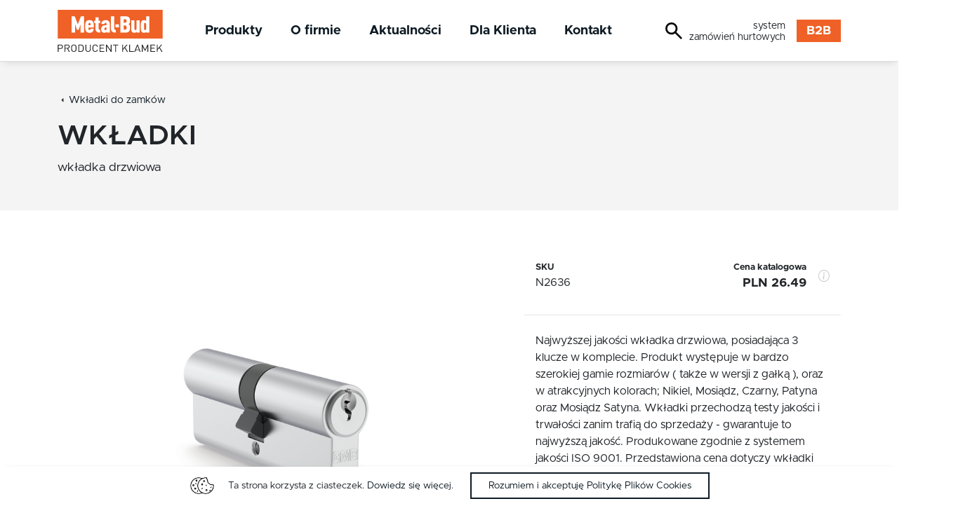

--- FILE ---
content_type: text/html; charset=UTF-8
request_url: https://metal-bud.eu/pl/wkladki-n2636
body_size: 10242
content:
<!DOCTYPE html>
<html lang="pl">
    <head>
        <meta charset="utf-8">
        <meta name="viewport" content="width=device-width, initial-scale=1">

        <link href="https://cdn.jsdelivr.net/npm/bootstrap@5.0.2/dist/css/bootstrap.min.css" rel="stylesheet" integrity="sha384-EVSTQN3/azprG1Anm3QDgpJLIm9Nao0Yz1ztcQTwFspd3yD65VohhpuuCOmLASjC" crossorigin="anonymous">
        <link href="https://cdn.jsdelivr.net/npm/bootstrap-icons@1.4.1/font/bootstrap-icons.css" rel="stylesheet">
        
        <link rel="stylesheet" href="/static/fonts/metropolis/Webfonts/WOFF/style.css">
        <link href="https://fonts.googleapis.com/icon?family=Material+Icons" rel="stylesheet">
        <link rel="stylesheet" href="/static/css/main.css">
                        <title>WKŁADKI - Metal-Bud</title>
        

        <link rel="alternate" hreflang="pl" href="/pl/wkladki-n2636">
    
        <link rel="apple-touch-icon" sizes="57x57" href="/static/icon/apple-icon-57x57.png">
        <link rel="apple-touch-icon" sizes="60x60" href="/static/icon/apple-icon-60x60.png">
        <link rel="apple-touch-icon" sizes="72x72" href="/static/icon/apple-icon-72x72.png">
        <link rel="apple-touch-icon" sizes="76x76" href="/static/icon/apple-icon-76x76.png">
        <link rel="apple-touch-icon" sizes="114x114" href="/static/icon/apple-icon-114x114.png">
        <link rel="apple-touch-icon" sizes="120x120" href="/static/icon/apple-icon-120x120.png">
        <link rel="apple-touch-icon" sizes="144x144" href="/static/icon/apple-icon-144x144.png">
        <link rel="apple-touch-icon" sizes="152x152" href="/static/icon/apple-icon-152x152.png">
        <link rel="apple-touch-icon" sizes="180x180" href="/static/icon/apple-icon-180x180.png">
        <link rel="icon" type="image/png" sizes="192x192"  href="/static/icon/android-icon-192x192.png">
        <link rel="icon" type="image/png" sizes="32x32" href="/static/icon/favicon-32x32.png">
        <link rel="icon" type="image/png" sizes="96x96" href="/static/icon/favicon-96x96.png">
        <link rel="icon" type="image/png" sizes="16x16" href="/static/icon/favicon-16x16.png">
        <link rel="manifest" href="/manifest.json">
        <meta name="msapplication-TileColor" content="#ffffff">
        <meta name="msapplication-TileImage" content="/static/icon/ms-icon-144x144.png">
        <meta name="theme-color" content="#ffffff">

        <script>
            var language_current = "pl";
        </script>

        <!-- Google Analytics -->
        <script>
            (function(i,s,o,g,r,a,m){i['GoogleAnalyticsObject']=r;i[r]=i[r]||function(){
            (i[r].q=i[r].q||[]).push(arguments)},i[r].l=1*new Date();a=s.createElement(o),
            m=s.getElementsByTagName(o)[0];a.async=1;a.src=g;m.parentNode.insertBefore(a,m)
            })(window,document,'script','https://www.google-analytics.com/analytics.js','ga');
            
            ga('create', 'UA-3371258-22', 'auto');
            ga('create', 'UA-15511268-1', 'auto');

            ga('send', 'pageview');
        </script>
        <!-- End Google Analytics -->
    </head>
    <body>

        <header>
            <div class="wrapper-header">
                <div class="wrapper-bg">
                    <div class="container">
                        <div class="row">
                            <div class="col-5 col-md-2">
                                <a href="/" class="logo">
                                    <svg width="100%" viewBox="0 0 2957 1187" version="1.1" xmlns="http://www.w3.org/2000/svg" xmlns:xlink="http://www.w3.org/1999/xlink" xml:space="preserve" xmlns:serif="http://www.serif.com/" style="fill-rule:evenodd;clip-rule:evenodd;stroke-linejoin:round;stroke-miterlimit:2;">
                                        <path id="svg-logo" d="M0,809.375L2956.65,809.375L2956.65,0L0,0L0,809.375ZM871.4,557.704C876.221,565.492 883.742,571.292 895.3,571.292C906.946,571.292 913.796,566.1 919.204,557.704C921.95,553.167 924.025,541.5 924.025,536.288L1014.83,536.288C1012.76,563.55 1004.6,595.304 982.054,619.292C961.554,640.663 930.85,649.125 895.3,649.125C858.467,649.125 835.196,642.625 809.267,618.637C773.763,586.229 773.108,522.025 773.108,469.554C773.108,417.021 773.763,352.225 809.267,319.817C835.196,295.808 864.617,289.983 895.3,289.983C927.425,289.983 955.404,295.175 980.679,319.817C1021.66,360.621 1016.21,441.683 1016.88,497.383L864.617,497.383C864.617,520.762 865.946,547.958 871.4,557.704ZM1467.82,643.892L1382.44,643.892L1382.44,615.367C1374.95,623.829 1368.11,632.225 1358.55,638.067C1347.61,645.2 1336.68,649.125 1318.28,649.125C1284.1,649.125 1263.65,640.033 1243.82,616.675C1228.12,598.55 1222.67,572.6 1222.67,539.537C1222.67,507.783 1234.97,480.567 1258.17,461.75C1276.58,446.829 1300.48,437.104 1348.3,437.104L1376.33,437.104L1376.33,396.954C1376.33,377.479 1366.08,366.467 1348.98,366.467C1339.43,366.467 1333.98,369.717 1329.2,374.908C1323.7,381.404 1321,389.146 1321,398.875L1229.47,398.875C1229.47,370.35 1239.05,344.421 1262.95,321.083C1281.4,303.571 1316.23,289.983 1348.3,289.983C1379.73,289.983 1411.11,297.771 1432.99,318.508C1453.47,337.942 1467.82,365.813 1467.82,405.35L1467.82,643.892ZM2311.32,643.892L2223.87,643.892L2223.87,618.637C2216.39,627.054 2207.49,635.496 2197.26,640.663C2187.03,645.854 2174.04,649.125 2162.43,649.125C2128.98,649.125 2109.16,640.033 2091.4,619.946C2077.1,603.046 2070.95,584.267 2070.95,540.846L2070.95,295.175L2162.43,295.175L2162.43,539.537C2162.43,560.933 2174.74,571.292 2191.11,571.292C2207.49,571.292 2219.79,560.933 2219.79,539.537L2219.79,295.175L2311.32,295.175L2311.32,643.892ZM2581.7,643.892L2494.25,643.892L2494.25,618.637C2490.17,625.092 2475.85,636.15 2467.65,640.663C2457.42,645.854 2444.42,649.125 2432.82,649.125C2402.76,649.125 2382.31,641.971 2364.55,620.558C2339.26,590.767 2339.26,538.883 2339.26,469.554C2339.26,400.163 2339.26,348.3 2364.55,318.508C2382.31,297.096 2402.76,289.983 2432.82,289.983C2444.42,289.983 2457.42,293.213 2467.65,298.425C2475.85,302.917 2483.35,308.783 2490.17,315.892L2490.17,182.358L2581.7,182.358L2581.7,643.892ZM741.05,643.892L644.046,643.892L644.046,403.433L590.792,561.588L540.958,561.588L489.054,404.087L489.054,643.892L392.117,643.892L392.117,182.358L477.45,182.358L566.233,408.579L654.971,182.358L741.05,182.358L741.05,643.892ZM1198.5,374.254L1153.45,374.254L1153.45,525.908C1153.45,553.167 1167.8,566.1 1198.5,566.1L1198.5,643.892C1160.95,643.892 1130.92,640.663 1104.25,622.521C1078.34,605.008 1061.92,577.137 1061.92,531.796L1061.92,374.254L1027.77,374.254L1027.77,308.783L1061.92,308.783L1061.92,213.504L1153.45,213.504L1153.45,308.783L1198.5,308.783L1198.5,374.254ZM1635.78,643.892C1598.21,643.892 1568.15,640.663 1541.55,622.521C1515.58,605.008 1499.2,577.137 1499.2,531.796L1499.2,182.358L1590.68,182.358L1590.68,525.908C1590.68,553.167 1605.05,566.1 1635.78,566.1L1635.78,643.892ZM2014.97,417.671C2037.5,441.683 2038.87,476.013 2038.87,501.963C2038.87,551.838 2030.65,589.458 2006.07,613.446C1985.59,633.533 1953.49,643.892 1904.99,643.892L1764.37,643.892L1764.37,182.358L1904.99,182.358C1953.49,182.358 1985.59,192.762 2006.75,212.196C2029.97,233.587 2038.87,267.283 2038.87,311.358C2038.87,341.192 2036.12,366.467 2015.62,385.9C2009.47,391.721 2002.67,396.954 1993.09,401.471C2001.99,406.004 2009.47,411.85 2014.97,417.671ZM1325.8,505.823C1318.28,512.323 1314.19,526.565 1314.19,535.615C1314.19,560.911 1326.48,573.257 1345.62,573.257C1362,573.257 1376.31,560.257 1376.31,535.615L1376.31,497.386L1360.63,497.386C1345.62,497.386 1335.35,497.386 1325.8,505.823ZM2461.52,367.755C2452.62,367.755 2442.39,371.638 2437.61,381.342C2430.77,395.625 2430.77,429.996 2430.77,469.513C2430.77,509.05 2430.77,543.4 2437.61,557.684C2442.39,567.413 2452.62,571.292 2461.52,571.292C2468.34,571.292 2476.52,568.675 2481.34,564.184C2486.79,558.971 2490.2,550.555 2490.2,539.538L2490.2,399.509C2490.2,388.496 2486.79,380.075 2481.34,374.867C2476.52,370.371 2468.34,367.755 2461.52,367.755ZM1892.06,441.641L1861.31,441.641L1861.31,560.891L1892.06,560.891C1930.96,560.891 1941.89,543.42 1941.89,501.308C1941.89,459.154 1929.59,441.641 1892.06,441.641ZM1725.44,494.154L1628.57,494.154L1628.57,411.196L1725.44,411.196L1725.44,494.154ZM895.345,367.755C883.741,367.755 876.895,373.6 871.441,380.688C866.666,387.842 864.637,411.175 864.637,434.534L925.395,434.534C925.395,411.175 924.024,387.842 919.245,380.688C913.795,373.6 906.945,367.755 895.345,367.755ZM1890.68,265.341L1861.31,265.341L1861.31,363.87L1890.68,363.87C1928.91,363.87 1941.88,348.933 1941.88,314.608C1941.88,279.583 1929.63,265.341 1890.68,265.341Z" style="fill:rgb(239,97,39);fill-rule:nonzero;"/>
                                        <path id="svg-logo-slogan" d="M508.737,1165.83C494.341,1179.49 475.453,1186.9 454.162,1186.9C432.87,1186.9 413.978,1179.49 399.587,1165.83C379.495,1146.76 379.495,1126.83 379.495,1083.85C379.495,1040.86 379.495,1020.94 399.587,1001.86C413.978,988.202 432.87,980.798 454.162,980.798C475.453,980.798 494.341,988.202 508.737,1001.86C528.828,1020.94 528.828,1040.86 528.828,1083.85C528.828,1126.83 528.828,1146.76 508.737,1165.83ZM855.705,1186.9C812.526,1186.9 781.339,1158.71 781.339,1118.29L781.339,982.504L804.13,982.504L804.13,1116.58C804.13,1147.33 824.518,1167.54 855.705,1167.54C886.893,1167.54 907.58,1147.33 907.58,1116.58L907.58,982.504L930.372,982.504L930.372,1118.29C930.372,1158.71 898.885,1186.9 855.705,1186.9ZM1055.73,1186.9C1034.74,1186.9 1015.55,1179.5 1001.15,1165.83C981.064,1146.76 981.064,1126.83 981.064,1083.85C981.064,1040.86 981.064,1020.94 1001.15,1001.86C1015.55,988.2 1034.74,980.796 1055.73,980.796C1094.11,980.796 1122.6,1003 1129.8,1041.15L1106.41,1041.15C1100.71,1016.38 1082.42,1000.15 1055.73,1000.15C1041.63,1000.15 1028.14,1005.28 1018.85,1014.39C1005.35,1027.48 1003.85,1041.43 1003.85,1083.85C1003.85,1126.26 1005.35,1140.21 1018.85,1153.3C1028.14,1162.41 1041.63,1167.54 1055.73,1167.54C1082.42,1167.54 1101.31,1151.31 1107.01,1126.55L1129.8,1126.55C1122.9,1164.69 1093.81,1186.9 1055.73,1186.9ZM2309.84,1185.19L2292.75,1139.36L2199.49,1139.36L2182.4,1185.19L2158.11,1185.19L2236.67,982.506L2255.86,982.506L2334.13,1185.19L2309.84,1185.19ZM81.409,1101.78L24.73,1101.78L24.73,1185.19L1.942,1185.19L1.942,982.505L81.409,982.505C120.388,982.505 147.375,1005.56 147.375,1042C147.375,1078.44 120.388,1101.78 81.409,1101.78ZM313.512,1185.19L264.933,1095.23L213.658,1095.23L213.658,1185.19L190.866,1185.19L190.866,982.505L272.733,982.505C309.916,982.505 336,1003.86 336,1038.87C336,1068.48 317.112,1087.83 289.525,1093.24L340.2,1185.19L313.512,1185.19ZM1642.3,1001.86L1642.3,1185.19L1619.51,1185.19L1619.51,1001.86L1557.75,1001.86L1557.75,982.505L1704.08,982.505L1704.08,1001.86L1642.3,1001.86ZM2013.56,1185.19L2013.56,982.504L2036.35,982.504L2036.35,1165.83L2145.5,1165.83L2145.5,1185.19L2013.56,1185.19ZM2613.33,1185.19L2613.33,982.504L2745.87,982.504L2745.87,1001.86L2636.12,1001.86L2636.12,1073.31L2729.68,1073.31L2729.68,1092.67L2636.12,1092.67L2636.12,1165.83L2745.87,1165.83L2745.87,1185.19L2613.33,1185.19ZM1180.19,1185.19L1180.19,982.504L1312.73,982.504L1312.73,1001.86L1202.98,1001.86L1202.98,1073.31L1296.53,1073.31L1296.53,1092.67L1202.98,1092.67L1202.98,1165.83L1312.73,1165.83L1312.73,1185.19L1180.19,1185.19ZM1951.48,1185.19L1886.41,1077.3L1841.43,1128.54L1841.43,1185.19L1818.64,1185.19L1818.64,982.504L1841.43,982.504L1841.43,1098.93L1940.98,982.504L1968.87,982.504L1901.7,1060.79L1978.47,1185.19L1951.48,1185.19ZM2926.1,1185.19L2861.03,1077.3L2816.05,1128.54L2816.05,1185.19L2793.26,1185.19L2793.26,982.504L2816.05,982.504L2816.05,1098.93L2915.61,982.504L2943.5,982.504L2876.33,1060.79L2953.09,1185.19L2926.1,1185.19ZM2528.75,1185.19L2528.75,1031.18L2470.28,1153.3L2450.79,1153.3L2391.41,1031.18L2391.41,1185.19L2368.62,1185.19L2368.62,982.504L2391.41,982.504L2460.98,1126.26L2528.75,982.504L2551.55,982.504L2551.55,1185.19L2528.75,1185.19ZM1496.25,1185.19L1382.91,1022.65L1382.91,1185.19L1360.12,1185.19L1360.12,982.504L1381.71,982.504L1495.05,1144.48L1495.05,982.504L1517.85,982.504L1517.85,1185.19L1496.25,1185.19ZM709.662,1166.4C696.766,1178.64 677.87,1185.19 655.683,1185.19L582.516,1185.19L582.516,982.507L655.683,982.507C677.87,982.507 696.766,989.053 709.662,1001.3C731.85,1022.36 730.65,1053.39 730.65,1081.57C730.65,1109.75 731.85,1145.33 709.662,1166.4ZM491.045,1014.67C481.749,1005.56 468.253,1000.16 454.162,1000.16C440.07,1000.16 426.574,1005.56 417.278,1014.67C403.787,1027.77 402.287,1041.43 402.287,1083.85C402.287,1126.26 403.787,1139.93 417.278,1153.02C426.574,1162.13 440.07,1167.54 454.162,1167.54C468.253,1167.54 481.749,1162.13 491.045,1153.02C504.541,1139.93 506.037,1126.26 506.037,1083.85C506.037,1041.43 504.541,1027.77 491.045,1014.67ZM693.766,1016.67C682.67,1005.85 668.279,1001.87 651.787,1001.87L605.308,1001.87L605.308,1165.83L651.787,1165.83C668.279,1165.83 682.67,1161.85 693.766,1151.03C708.462,1136.51 707.858,1106.34 707.858,1081.57C707.858,1056.8 708.462,1031.18 693.766,1016.67ZM2246.57,1013.53L2206.39,1120.57L2286.15,1120.57L2246.57,1013.53ZM79.309,1001.86L24.73,1001.86L24.73,1082.42L79.309,1082.42C105.996,1082.42 124.588,1068.76 124.588,1042C124.588,1015.24 105.996,1001.86 79.309,1001.86ZM270.633,1001.86L213.658,1001.86L213.658,1076.16L270.633,1076.16C295.52,1076.16 313.212,1063.92 313.212,1039.15C313.212,1014.39 295.52,1001.86 270.633,1001.86Z" style="fill:rgb(35,31,32);fill-rule:nonzero;"/>
                                    </svg>
                                </a>
                            </div>
                            
                            <!-- {{{ block-menu --><div class="col-2 col-md-7 wrapper-menu">
<div class="btn-menu-wrapper"><button class="btn-menu"><i class="bi bi-list"></i></button></div>

                                <ul class="menu">
                                    <li>
                                        <a href="/pl/produkty" title="Produkty">Produkty</a>
                                        <div class="submenu">
                                            
                                            <div class="container">
                                                <div class="row">
                                                    <div class="col-md-12">

                                                        <ul class="categories">
                                                            <li class="categories-item">
                                                                <a class="categories-link" href="/pl/klamki-kwadratowe" title="Klamki kwadratowe">
                                                                    <div><img src="/images/r,w600h600/qzvxg4-614c66145ca5d-rumba-1200x1200.jpg"></div>                                                                    <span>Klamki kwadratowe</span>
                                                                </a>
                                                            </li>
                                                            <li class="categories-item">
                                                                <a class="categories-link" href="/pl/klamki-okragle" title="Klamki okrągłe">
                                                                    <div><img src="/images/r,w600h600/qzw1du-614c7a02677b0-camila-1200x1200.jpg"></div>                                                                    <span>Klamki okrągłe</span>
                                                                </a>
                                                            </li>
                                                            <li class="categories-item">
                                                                <a class="categories-link" href="/pl/klamki-ze-stali-nierdzewnej-inox" title="Klamki INOX stal nierdzewna">
                                                                    <div><img src="/images/r,w600h600/qzw1ds-614c7a00a05df-supra-1200x1200.jpg"></div>                                                                    <span>Klamki INOX stal nierdzewna</span>
                                                                </a>
                                                            </li>
                                                            <li class="categories-item">
                                                                <a class="categories-link" href="/pl/klamki-premium" title="Klamki premium">
                                                                    <div><img src="/images/r,w600h600/qzw1du-614c7a02e84b5-bella-1200x1200.jpg"></div>                                                                    <span>Klamki premium</span>
                                                                </a>
                                                            </li>
                                                            <li class="categories-item">
                                                                <a class="categories-link" href="/pl/klamki-z-dlugim-pojedynczym-szyldem" title="Klamki z długim szyldem">
                                                                    <div><img src="/images/r,w600h600/qzw1dt-614c7a01d74b3-diana-1200x1200.jpg"></div>                                                                    <span>Klamki z długim szyldem</span>
                                                                </a>
                                                            </li>
                                                            <li class="categories-item">
                                                                <a class="categories-link" href="/pl/klamki-zewnetrzne" title="Klamki zewnętrzne">
                                                                    <div><img src="/images/r,w600h600/qzw1ds-614c7a000f073-total-1200x1200.jpg"></div>                                                                    <span>Klamki zewnętrzne</span>
                                                                </a>
                                                            </li>
                                                            <li class="categories-item">
                                                                <a class="categories-link" href="/pl/galki" title="Gałki">
                                                                    <div><img src="/images/r,w600h600/qzw1dt-614c7a01443f8-galka-1200x1200.jpg"></div>                                                                    <span>Gałki</span>
                                                                </a>
                                                            </li>
                                                            <li class="categories-item">
                                                                <a class="categories-link" href="/pl/antaby-pochwyty-do-drzwi" title="Antaby">
                                                                    <div><img src="/images/r,w600h600/qzw1t9-614c7c2dcc0a7-antaba-1200x1200.jpg"></div>                                                                    <span>Antaby</span>
                                                                </a>
                                                            </li>
                                                            <li class="categories-item">
                                                                <a class="categories-link" href="/pl/wkladki-do-zamkow" title="Wkładki do zamków">
                                                                    <div><img src="/images/r,w600h600/qzw1w1-614c7c910ec83-wkladka-1200x1200.jpg"></div>                                                                    <span>Wkładki do zamków</span>
                                                                </a>
                                                            </li>
                                                            <li class="categories-item">
                                                                <a class="categories-link" href="/pl/akcesoria-do-drzwi" title="Akcesoria do drzwi">
                                                                    <div><img src="/images/r,w600h600/qzw2qt-614c80e52fc6d-akcesoria-2-1200x1200.jpg"></div>                                                                    <span>Akcesoria do drzwi</span>
                                                                </a>
                                                            </li>
<li style="flex: 0 0 calc(33.3333% - .5rem); display: flex; flex-direction: column;" class="categories-item"><!-- {{{ block-menu-promo --><a class="promo" style="background: no-repeat url(/upload/r0i7qc-615c43a4a497f-antybakteryjna.jpg) 50% 50%; background-size: cover;" href="/pl/klamki-kwadratowe,p1?p%5B143%5D%5B214%5D=1" title="Klamki antybakteryjne"></a><!-- block-menu-promo }}} --></li>
                                                        </ul>


                                                    </div>
                                                </div>
                                            </div>

                                        </div>
                                    </li>
                                    <li><a href="/pl/o-firmie" title="O firmie">O firmie</a></li>
                                    <li><a href="/pl/aktualnosci" title="Aktualności">Aktualności</a></li>
                                    <li><a href="/pl/dla-klienta" title="Dla Klienta">Dla Klienta</a></li>
                                    <li><a href="/pl/kontakt" title="Kontakt">Kontakt</a></li>
                                </ul>

                            </div><!-- block-menu }}} -->

                            <div class="col-5 col-md-3 wrapper-right">
                                <!-- {{{ block-header-right --><div class="search">
<button onclick="document.body.classList.toggle('search-visible'); return false;"><svg xmlns="http://www.w3.org/2000/svg" width="32" height="32" viewBox="0 0 24 24"><path fill="currentColor" d="m19.6 21l-6.3-6.3q-.75.6-1.725.95T9.5 16q-2.725 0-4.612-1.888T3 9.5t1.888-4.612T9.5 3t4.613 1.888T16 9.5q0 1.1-.35 2.075T14.7 13.3l6.3 6.3zM9.5 14q1.875 0 3.188-1.312T14 9.5t-1.312-3.187T9.5 5T6.313 6.313T5 9.5t1.313 3.188T9.5 14"/></svg></button>
<form action="/pl/szukaj">
<input type="search" placeholder="Szukana fraza..." name="q" value="">
</form>
</div>
<p class="d-none d-lg-block b2b-info"><small>system<br>zamówień hurtowych</small></p><a class="link-b2b" href="https://b2b.metal-bud.eu" target="_blank">B2B</a><!-- block-header-right }}} -->

                                                                                            </div>
                        </div>
                    </div>
                </div>
            </div>
        </header>

        <div id="banner">
    <div class="container">
        <div class="row">
            <div class="col-md-12">
                                <div class="breadcrumbs">
                    <a href="/pl/wkladki-do-zamkow" title="Wkładki do zamków">Wkładki do zamków</a>
                </div>
                                <h1>WKŁADKI</h1>
                <div class="description-short">wkładka drzwiowa </div>
            </div>
        </div>
    </div>
</div>

<!--div class="container">
    <div class="row">
        <div class="col-md-12">
            <div class="tabs">
                <a href="#tab-overview">Przegląd</a>
                <a href="#tab-parameters">Parametry</a>
                <a href="#tab-attachments">Załączniki</a>
            </div>
        </div>
    </div>
</div-->


        <section id="content">
            
<div class="section-wrapper" id="section-content">

    <div class="container">
        <div class="row">
            <div class="col-md-7">
                
                <div class="product-gallery">
                    
                    <div class="photo main">
                        <a data-fslightbox="gallery" href="/images/r,w1200h1200/qzw1w1-614c7c910ec83-wkladka-1200x1200.jpg"><img src="/images/r,w1200h1200/qzw1w1-614c7c910ec83-wkladka-1200x1200.jpg" loading="lazy"></a>
                    </div>
                </div>
            </div>

            <div class="col-md-5 product-summary">
                <section class="details expandable expanded">
                    <div class="sku">
                        <div class="key">SKU</div>
                        <div class="value">N2636</div>
                    </div>
                                        <div class="price">
                        <div>
                            <div class="key">Cena katalogowa</div>
                            <div class="value">PLN 26.49</div>
                        </div>
                        <div role="tooltip" data-bs-toggle="tooltip" data-bs-placement="bottom" title="Prezentowana cena stanowi średnią rynkową cenę detaliczną produktu, określoną na podstawie wybranej próbki transakcji dokonywanych przez dealerów
                        i Autoryzowane Punkty Sprzedaży (APS). Cena podana jest w brutto PLN.">
                            <i class="bi bi-info-circle"></i>
                        </div>
                    </div>
                                    </section>

                <section class="variants">
                    <div class="content parameters">
                        
                        <script>
                            var variant_data = null;
                        </script>
                    </div>
                </section>

                                <section class="description">
                    <div class="content">
                        Najwyższej jakości wkładka drzwiowa, posiadająca 3 klucze w komplecie. Produkt występuje w bardzo szerokiej gamie rozmiarów ( także w wersji z gałką ), oraz w atrakcyjnych kolorach; Nikiel, Mosiądz, Czarny, Patyna oraz Mosiądz Satyna. Wkładki przechodzą testy jakości i trwałości zanim trafią do sprzedaży - gwarantuje to najwyższą jakość. Produkowane zgodnie z systemem jakości ISO 9001.
Przedstawiona cena dotyczy wkładki N26/36

Inne dostępne rozmiary nikiel;
N26/41,
N26/46,
N30/30,
N30/35,
N30/40,
N30/45,
N30/50,
N30/55,
N35/35,
N35/40,
N40/40,
N35/45,
N35/50,
N35/55,
N40/45,
N40/50,
N40/55,
N40/60,
N40/65,
N45/45,
N45/50,
N45/55,
N45/60,
N45/65,
N50/50,
N50/55,
                    </div>
                </section>
                
                                <section class="parameters expandable">
                    <div class="header toggler">Parametry</div>
                    <div class="content">
                                            <div class="group">
                            <div class="group-name">Podstawowe parametry</div>
                            <div class="parameter">
                                                                    <div>
                                        <div class="parameter-name">Kolor</div>

                                                                                <div class="parameter-values parameter-type-list">
                                                                                            <div class="parameter-value thumbnail">
                                                                                                            <div class="image" data-bs-toggle="tooltip" data-bs-placement="top" title="nikiel/satyna"><img src="/images/o/qzd416-613f00aab6487-nikiel-satyna.jpg" loading="lazy" alt="nikiel/satyna"></div>
                                                        <div class="label">nikiel/satyna</div>
                                                                                                    </div>
                                                                                    </div>
                                        
                                        
                                                                            </div>
                                                            </div>
                        </div>
                                        </div>
                </section>
                
                            </div>
        </div>
    </div>
    
</div>


        </section>
        
        <!-- {{{ block-catalog --><div class="section-wrapper" id="section-catalog"><div class="container"><div class="row"><div class="col-md-6"><h2>Katalog produktów</h2> <h5>Sprawdź nowy katalog produktów Metal-Bud</h5> <p><a href="/ftp/PL/Katalogi%20i%20Ulotki/Metal-Bud_katalog_AKTUALNY.pdf" class="btn-border" target="_blank">Pobierz katalog</a></p> </div><div class="col-md-6 image"></div></div></div></div><!-- block-catalog }}} -->

        <footer>
            <div class="container">
                <div class="row">
                    <div class="col-md-6">
                        <!-- {{{ block-footer-column-1 --><div class="row"><div class="col-md-12"><h4>Skontaktuj się z nami</h4><br></div></div>
<div class="row">
<div class="col-md-6">

<h5>Metal-Bud</h5>
<p>ul. Bielowicza 76<br>
32-040 Świątniki Górne</p>

<p>
tel. +48 12 444 66 00<br>
<a href="mailto:biuro@metal-bud.eu">biuro@metal-bud.eu</a>
</p>
<p><b>Godziny pracy biura:</b><br>
poniedziałek - piątek<br>
7:00 - 17:00</p>


</div>

<div class="col-md-6">

<h5>Obsługa klientów hurtowych</h5>
<p>
tel. +48 601 820 959<br>
<a href="mailto:zamowienia@metal-bud.eu">zamowienia@metal-bud.eu</a>
</p>

<h5>Obsługa klientów detalicznych</h5>
<p>
tel. +48 12 444 66 00<br>
<a href="mailto:gdziekupic@metal-bud.eu">gdziekupic@metal-bud.eu</a>
</p>

<p><a href="/pl/kontakt" class="btn-border">Pełne dane kontaktowe</a></p><br>

</div>

</div><!-- .row --><!-- block-footer-column-1 }}} -->
                    </div>
                    <div class="col-md-6">
                        <!-- {{{ block-footer-column-2 --><div class="row">
<div class="col-md-6">

<h4>Więcej informacji</h4><br>

<ul class="menu">
                                    <li><a href="/pl/produkty" title="Produkty">Produkty</a></li>
                                    <li><a href="/pl/o-firmie" title="O firmie">O firmie</a></li>
                                    <li><a href="/pl/aktualnosci" title="Aktualności">Aktualności</a></li>
                                    <li><a href="/pl/dla-klienta" title="Dla Klienta">Dla Klienta</a></li>
                                    <li><a href="/pl/kontakt" title="Kontakt">Kontakt</a></li>
                                    <li><a href="/pl/regulamin" title="Regulamin">Regulamin</a></li>
                                </ul>

</div>
<div class="col-md-6">

<h4>Newsletter</h4><br>
<p>Zapisz się do naszego newslettera aby otrzymywać informacje o nowych produktach w ofercie.</p>

<div class="newsletter-form">
<form>

<input type="email" name="email" placeholder="Twój adres E-mail" required> <button class="btn-border" type="submit">Zapisz</button>

</form>

<div class="success" style="display: none;"><p>Dziękujemy za przesłanie formularza.</p></div>
<div class="error" style="display: none;"><p>Wystąpił błąd prosimy sprawdzić formularz i spróbować ponownie.</p></div>
</div>

</div>
</div><!-- block-footer-column-2 }}} -->
                    </div>
                </div>
            </div>

            <!-- {{{ block-end-footer --><!-- block-end-footer }}} -->
        </footer>

        <div id="copyright">
            <div class="container">
                <div class="row">
                    <p>Copyright &copy; 2026 Metal-Bud. Wszelkie przwa zastrzeżone.</p>
                </div>
            </div>
        </div>

        <!-- {{{ block-after-footer --><div class="cookies" style="display: none">
<p>Ta strona korzysta z ciasteczek. <a href="/pl/regulamin#cookies">Dowiedz się więcej</a>.</p>
<a class="btn-border cookie-accept" href="#">Rozumiem i akceptuję Politykę Plików Cookies</a>
</div><!-- block-after-footer }}} -->

        <script src="https://cdn.jsdelivr.net/npm/@popperjs/core@2.9.2/dist/umd/popper.min.js" integrity="sha384-IQsoLXl5PILFhosVNubq5LC7Qb9DXgDA9i+tQ8Zj3iwWAwPtgFTxbJ8NT4GN1R8p" crossorigin="anonymous"></script>
        <script src="https://cdn.jsdelivr.net/npm/bootstrap@5.0.2/dist/js/bootstrap.min.js" integrity="sha384-cVKIPhGWiC2Al4u+LWgxfKTRIcfu0JTxR+EQDz/bgldoEyl4H0zUF0QKbrJ0EcQF" crossorigin="anonymous"></script>
        <script src="https://cdnjs.cloudflare.com/ajax/libs/fslightbox/3.3.0-2/index.min.js" integrity="sha512-wk0nq7G62myCkK9lVDMfGasdbXnutManHS/YIeMP1M7/7nDrfYZtZxXqN20bZW8ab0GCHEytiUGTPArjCSwD3g==" crossorigin="anonymous" referrerpolicy="no-referrer"></script>
        
        <script defer src="/static/js/main.js"></script>
    </body>
</html>

--- FILE ---
content_type: text/html; charset=UTF-8
request_url: https://metal-bud.eu/ctoken
body_size: 68
content:
6add91ee3f07332c0cb1c3dcacfeff86ab20d644

--- FILE ---
content_type: text/css
request_url: https://metal-bud.eu/static/fonts/metropolis/Webfonts/WOFF/style.css
body_size: 3392
content:

@font-face {
    font-family: 'Metropolis';
    font-style: normal;
    font-weight: 400;
    src: local('Metropolis Regular'), url('Metropolis-Regular.woff') format('woff');
}
    

@font-face {
    font-family: 'Metropolis';
    font-style: italic;
    font-weight: 400;
    src: local('Metropolis Regular Italic'), url('Metropolis-RegularItalic.woff') format('woff');
}
    

@font-face {
    font-family: 'Metropolis';
    font-style: normal;
    font-weight: 200;
    src: local('Metropolis Extra Light'), url('Metropolis-ExtraLight.woff') format('woff');
}
    

@font-face {
    font-family: 'Metropolis';
    font-style: normal;
    font-weight: 300;
    src: local('Metropolis Light'), url('Metropolis-Light.woff') format('woff');
}
    

@font-face {
    font-family: 'Metropolis';
    font-style: normal;
    font-weight: 100;
    src: local('Metropolis Thin'), url('Metropolis-Thin.woff') format('woff');
}
    

@font-face {
    font-family: 'Metropolis';
    font-style: italic;
    font-weight: 200;
    src: local('Metropolis Extra Light Italic'), url('Metropolis-ExtraLightItalic.woff') format('woff');
}
    

@font-face {
    font-family: 'Metropolis';
    font-style: italic;
    font-weight: 300;
    src: local('Metropolis Light Italic'), url('Metropolis-LightItalic.woff') format('woff');
}
    

@font-face {
    font-family: 'Metropolis';
    font-style: italic;
    font-weight: 100;
    src: local('Metropolis Thin Italic'), url('Metropolis-ThinItalic.woff') format('woff');
}
    

@font-face {
    font-family: 'Metropolis';
    font-style: normal;
    font-weight: 500;
    src: local('Metropolis Medium'), url('Metropolis-Medium.woff') format('woff');
}
    

@font-face {
    font-family: 'Metropolis';
    font-style: normal;
    font-weight: 600;
    src: local('Metropolis Semi Bold'), url('Metropolis-SemiBold.woff') format('woff');
}
    

@font-face {
    font-family: 'Metropolis';
    font-style: normal;
    font-weight: 700;
    src: local('Metropolis Bold'), url('Metropolis-Bold.woff') format('woff');
}
    

@font-face {
    font-family: 'Metropolis';
    font-style: italic;
    font-weight: 700;
    src: local('Metropolis Bold Italic'), url('Metropolis-BoldItalic.woff') format('woff');
}
    

@font-face {
    font-family: 'Metropolis';
    font-style: italic;
    font-weight: 500;
    src: local('Metropolis Medium Italic'), url('Metropolis-MediumItalic.woff') format('woff');
}
    

@font-face {
    font-family: 'Metropolis';
    font-style: italic;
    font-weight: 600;
    src: local('Metropolis Semi Bold Italic'), url('Metropolis-SemiBoldItalic.woff') format('woff');
}
    

@font-face {
    font-family: 'Metropolis';
    font-style: normal;
    font-weight: 800;
    src: local('Metropolis Extra Bold'), url('Metropolis-ExtraBold.woff') format('woff');
}
    

@font-face {
    font-family: 'Metropolis';
    font-style: italic;
    font-weight: 800;
    src: local('Metropolis Extra Bold Italic'), url('Metropolis-ExtraBoldItalic.woff') format('woff');
}
    

@font-face {
    font-family: 'Metropolis';
    font-style: normal;
    font-weight: 900;
    src: local('Metropolis Black'), url('Metropolis-Black.woff') format('woff');
}
    

@font-face {
    font-family: 'Metropolis';
    font-style: italic;
    font-weight: 900;
    src: local('Metropolis Black Italic'), url('Metropolis-BlackItalic.woff') format('woff');
}


--- FILE ---
content_type: text/css
request_url: https://metal-bud.eu/static/css/main.css
body_size: 32757
content:
:root{--bs-font-sans-serif: "Metropolis", system-ui, -apple-system, "Segoe UI", Roboto, "Helvetica Neue", Arial, "Noto Sans", "Liberation Sans", sans-serif, "Apple Color Emoji", "Segoe UI Emoji", "Segoe UI Symbol", "Noto Color Emoji";--color-brand: #ef6127;--color-compound: #0e1b24}html{scroll-behavior:smooth}.tooltip{pointer-events:none}.s-scrollbar{scrollbar-color:#e9e9e9 transparent;scrollbar-width:thin}.s-scrollbar::-webkit-scrollbar{width:12px;height:12px;background:#fff}.s-scrollbar::-webkit-scrollbar-track{border-radius:2px;background-color:transparent}.s-scrollbar::-webkit-scrollbar-thumb{border-radius:1px;background-color:#dadada;border:2px solid #fff}.scrollbar-hidden{scrollbar-color:#e9e9e9 transparent;scrollbar-width:none}.scrollbar-hidden::-webkit-scrollbar{width:0px;height:0px;background:#fff}.scrollbar-hidden::-webkit-scrollbar-track{border-radius:2px;background-color:transparent}.scrollbar-hidden::-webkit-scrollbar-thumb{border-radius:1px;background-color:#dadada;border:2px solid #fff}body{font-family:var(--bs-font-sans-serif);padding-top:85px}header{position:fixed;top:0;left:0;right:0;background:#fff;border-bottom:1px solid #ddd;-webkit-box-shadow:0 5px 10px -5px rgba(0,0,0,0.15);box-shadow:0 5px 10px -5px rgba(0,0,0,0.15);padding:0;z-index:101}a,a:link,a:visited{color:var(--color-compound);text-decoration:none}h1,h2,h3,h4,h5,h6{font-weight:600}input,select{font:inherit}.badge{border-radius:0;text-transform:uppercase;border-width:1px;border-style:solid}.btn-border{display:inline-block;border:2px solid var(--color-compound);padding:.45rem 1.5rem;-webkit-transition:.1s ease-out;transition:.1s ease-out}.btn-border:hover{background:var(--color-brand);border-color:var(--color-brand);color:#fff}.wrapper-header{position:relative;background:#fff;z-index:102}.wrapper-bg{background:#fff}.logo{text-align:left;display:block;padding:.85rem 0}.logo svg{max-height:60px;max-width:150px}#svg-logo-slogan,body.stick .logo svg{-webkit-transition:.1s ease-out;transition:.1s ease-out}body.stick .logo svg{margin-bottom:-16px}body.stick #svg-logo-slogan{height:0;opacity:0;-webkit-transition:.1s ease-out;transition:.1s ease-out}header .wrapper-menu{display:-webkit-box;display:-ms-flexbox;display:flex}header .menu{margin:0;padding:0;list-style:none;display:-webkit-box;display:-ms-flexbox;display:flex}header .menu>li{margin:0;padding:0;list-style:none;height:100%;display:-webkit-box;display:-ms-flexbox;display:flex;-webkit-box-align:center;-ms-flex-align:center;align-items:center;-webkit-box-orient:vertical;-webkit-box-direction:normal;-ms-flex-direction:column;flex-direction:column}header .menu>li>a,header .menu>li>a:link{text-decoration:none;font-weight:700;font-size:1.15rem;padding:0 1.25rem;color:var(--color-compound);display:-webkit-box;display:-ms-flexbox;display:flex;-webkit-box-align:center;-ms-flex-align:center;align-items:center;-webkit-box-flex:1;-ms-flex:1 1 100%;flex:1 1 100%;position:relative}header .menu>li>.submenu{position:absolute;top:100%;left:0;right:0;min-height:320px;background:#fafafa;padding:3rem 0;border-bottom:1px solid #ddd;-webkit-box-shadow:0 5px 10px -5px rgba(0,0,0,0.15);box-shadow:0 5px 10px -5px rgba(0,0,0,0.15);-webkit-transition:.4s ease-out;transition:.4s ease-out;z-index:-2;-webkit-transform:translateY(-130%);transform:translateY(-130%);-webkit-transition-delay:0.25s;transition-delay:0.25s;visibility:hidden}header .menu>li>.submenu>.container{padding:0}header .menu>li>a:after{content:"";position:absolute;opacity:0;-webkit-transition:.2s ease-out;transition:.2s ease-out;left:0;right:0;bottom:-1px;height:0;background:var(--color-brand)}header .menu>li:hover>a:after{height:3px;opacity:1}header .menu>li:hover>.submenu{-webkit-transform:translateY(0);transform:translateY(0);-webkit-transition-delay:0.15s;transition-delay:0.15s;visibility:visible;z-index:-1}header .block-language a{display:inline-block;padding:.5rem .3rem;margin-right:.2rem}.link-b2b,.link-b2b:link,.link-b2b:visited{display:inline-block;padding:.3rem .8rem .2rem;font-weight:bold;font-size:1.1rem;line-height:1.3;background-color:#ef6127;color:#fff;border:1px solid #ef6127;position:relative;-webkit-transition:.12s ease-out;transition:.12s ease-out}.categories{display:-webkit-box;display:-ms-flexbox;display:flex;-ms-flex-wrap:nowrap;flex-wrap:nowrap;list-style:none;margin:0;padding:0}.categories-wrapper{background:#f4f4f4;padding:2rem 0}.categories-item{display:block;-webkit-box-flex:0;-ms-flex:0 0 calc(16.6667% - .5rem);flex:0 0 calc(16.6667% - .5rem);background-repeat:no-repeat;background-size:auto 80%;background-position:50% 50%;margin:.5rem .25rem;position:relative;list-style:none;padding:0;text-align:center;background:#fff}.categories-item img{max-width:76%;max-height:76%;top:.5rem;position:relative}.categories-link{display:block;padding-bottom:100%;position:relative;height:0}.categories-link:before{content:"";position:absolute;top:0;left:0;right:0;bottom:0;border:0 solid rgba(0,0,0,0);-webkit-transition:.1s ease-out;transition:.1s ease-out}.categories-link:hover:before{border:6px solid rgba(0,0,0,0.08)}.categories-item span{display:block;position:absolute;left:0;right:0;bottom:.35rem;padding:1rem;line-height:1.2}.categories-link.offer{background:var(--color-brand);background-image:url(/static/img/pattern.svg);background-size:150%;color:#fff}.categories-link.offer span{display:block;position:absolute;left:1.5rem;right:1.5rem;bottom:unset;font-weight:bold;text-transform:uppercase;padding:.5rem;line-height:1.2;top:50%;-webkit-transform:translateY(-50%);transform:translateY(-50%);background:#ef6127;border:2px solid #fff}header .menu .categories{-ms-flex-wrap:wrap;flex-wrap:wrap}header .menu .categories-item{-webkit-box-flex:0;-ms-flex:0 0 calc(16.6667% - .5rem);flex:0 0 calc(16.6667% - .5rem);margin:0 .25rem .5rem}.categories.categories-main{-ms-flex-wrap:wrap;flex-wrap:wrap}.categories.categories-main .categories-item{-webkit-box-flex:0;-ms-flex:0 0 calc(20% - .5rem);flex:0 0 calc(20% - .5rem)}header .menu .promo{display:-webkit-box;display:-ms-flexbox;display:flex;-ms-flex-preferred-size:100%;flex-basis:100%;background:no-repeat url(../img/slider/2.jpg) 56% 50%;background-size:cover;height:calc(100% - .5rem);-webkit-box-align:center;-ms-flex-align:center;align-items:center;-webkit-box-pack:center;-ms-flex-pack:center;justify-content:center}header .wrapper-right{display:-webkit-box;display:-ms-flexbox;display:flex;-webkit-box-align:center;-ms-flex-align:center;align-items:center;-webkit-box-pack:end;-ms-flex-pack:end;justify-content:flex-end}.block-search .btn-search{border:0;padding:.5rem 1rem;font-size:1.3rem;background:transparent}.block-search .search-container{position:absolute;left:0;right:0;top:100%;padding:2rem 0;background:#f4f4f4;-webkit-box-shadow:0 5px 10px -5px rgba(0,0,0,0.15);box-shadow:0 5px 10px -5px rgba(0,0,0,0.15);visibility:hidden;opacity:0;-webkit-transition:.3s ease-out;transition:.3s ease-out;z-index:-20}body.search-visible .block-search .search-container{visibility:visible;opacity:1}.block-search .search-container input{display:block;width:100%;border:2px solid var(--color-compound);padding:.45rem 1.5rem;-webkit-transition:.1s ease-out;transition:.1s ease-out;font-size:1.3rem}.block-search .search-container input:hover,.block-search .search-container input:focus{border-color:var(--color-brand);outline:none;-webkit-box-shadow:0 4px 20px -10px rgba(0,0,0,0.06);box-shadow:0 4px 20px -10px rgba(0,0,0,0.06)}#slider img{height:620px;width:100% !important;-o-object-fit:cover;object-fit:cover}#slider .carousel-item{height:620px;background-size:cover;background-position:50% 50%;background-repeat:no-repeat}#slider .carousel-item .caption{--bs-gutter-x: 1.5rem;--bs-gutter-y: 0;position:absolute;-webkit-transform:translateY(-50%);transform:translateY(-50%);left:0;right:0;bottom:-100px;opacity:0;-webkit-transition:.25s ease-out;transition:.25s ease-out}#slider .carousel-item .caption .wrap{max-width:1320px;margin:0 auto;padding-right:calc(var(--bs-gutter-x) * .5);padding-left:calc(var(--bs-gutter-x) * .5)}#slider .carousel-item .caption .head{position:relative;opacity:0;bottom:-25px;-webkit-transition:.25s ease-out;transition:.25s ease-out;-webkit-transition-delay:.25s;transition-delay:.25s;display:inline-block;font-weight:bold;font-size:1.4rem;line-height:1.4;padding:.5rem 1.5rem;color:#fff;background:rgba(0,0,0,0.15)}#slider .carousel-item .caption .content{display:inline-block;font-size:1.1rem;padding:0 1.5rem;color:#fff;text-shadow:5px 5px 8px rgba(0,0,0,0.14),1px 1px rgba(0,0,0,0.1)}#slider .carousel-item.active .caption{bottom:50px;opacity:1}#slider .carousel-item.active .caption .head{bottom:0;opacity:1}.section-wrapper{background:#fff;padding:4rem 0}#section-catalog,#section-highlights{background:#f4f4f4}#section-welcome .btn-border,#section-catalog .btn-border,#section-expo .btn-border{margin-top:2rem}#section-welcome p:last-child,#section-catalog p:last-child,#section-highlights p:last-child{margin-bottom:0}#section-expo .image{text-align:center}#section-expo .image img{max-width:400px;margin-top:-2rem;margin-bottom:-5rem}footer{background:#181818;color:#fff;padding:3rem 0;position:relative;z-index: 1;}footer a,footer a:link,footer a:visited{color:#eee}footer a:hover{color:#fff}footer .btn-border{border-color:#fff;color:#fff;background:transparent}footer ul{margin:0;padding:0}footer ul li{margin:0;padding:0;list-style:none}footer .newsletter-form form{display:-webkit-box;display:-ms-flexbox;display:flex;margin-top:.5rem}footer .newsletter-form input{margin-right:1.5rem;border:2px solid #fff;color:#fff;background:transparent;padding:.45rem 1.5rem;-webkit-transition:.1s ease-out;transition:.1s ease-out;min-width:100px}footer .newsletter-form input:hover,footer .newsletter-form input:focus{border-color:var(--color-brand);outline:none;-webkit-box-shadow:0 4px 20px -10px rgba(0,0,0,0.06);box-shadow:0 4px 20px -10px rgba(0,0,0,0.06)}footer .newsletter-form.success .success{display:block !important}footer .newsletter-form.error .error{display:block !important}#copyright{background:#f4f4f4;padding:1.5rem 0;text-align:center}#copyright p{margin:0}#banner{padding:3rem 0;background:#f4f4f4}.filter-block .filter-header{font-size:1.2rem;margin-bottom:1rem;font-weight:bold}.filter-block .filter-options ul{margin:0;padding:0}.filter-block .filter-options ul li{margin:.3rem 0;padding:0;list-style:none}.filter-block .filter-options ul li a{display:block}.breadcrumbs{font-size:.9rem;margin-bottom:1rem;position:relative;padding-left:1rem}.breadcrumbs:before{content:"arrow_left";font-family:'Material Icons';position:absolute;top:0;left:0}.products{display:grid;grid-template-columns:repeat(4, 1fr);grid-gap:0}.products .product{position:relative;cursor:pointer}.products .product a{display:block;position:relative;z-index:1}.products .product:before{content:"";border:0 solid #f4f4f4;-webkit-transition:.1s ease-out;transition:.1s ease-out;position:absolute;top:-5px;right:-5px;bottom:-5px;left:-5px}.products .product:hover:before{border-width:5px}.products .product .wrapper{display:-webkit-box;display:-ms-flexbox;display:flex;-webkit-box-orient:vertical;-webkit-box-direction:normal;-ms-flex-direction:column;flex-direction:column;padding:1rem}.products .product .thumbnail{height:200px;display:-webkit-box;display:-ms-flexbox;display:flex;-webkit-box-align:center;-ms-flex-align:center;align-items:center;-webkit-box-pack:center;-ms-flex-pack:center;justify-content:center;margin-bottom:1.5rem;margin-top:1.5rem}.products .product .thumbnail img{max-width:100%;height:auto;max-height:200px;-o-object-fit:contain;object-fit:contain}.products .product .name{font-weight:bold;margin-bottom:.5rem}.products .product .description{font-size:.8rem;line-height:1rem;color:#777}.products .product .variants{font-size:.8rem;line-height:1rem;color:#777;margin-top:.5rem;padding-top:.5rem;border-top:1px solid #f4f4f4}.products .product .badges{position:absolute}.pagination-area{text-align:center;white-space:nowrap;margin:1rem 0}.pagination-area .page-numbers{display:inline-block;padding:.3rem 1rem;position:relative;text-align:center;min-width:2rem}.pagination-area .page-numbers.current{font-weight:bold}.pagination-area .page-numbers+.page-numbers:before{content:"";position:absolute;left:-1px;top:28%;bottom:28%;border-left:1px solid #f4f4f4}.pagination-area a:link,.pagination-area a:visited{-webkit-box-shadow:inset 0 0 0 0 #f4f4f4;box-shadow:inset 0 0 0 0 #f4f4f4;-webkit-transition:.1s ease-out;transition:.1s ease-out}.pagination-area a:hover{-webkit-box-shadow:inset 0 0 0 3px #f4f4f4;box-shadow:inset 0 0 0 3px #f4f4f4}.pagination-area a:hover:before{opacity:0}.filters{display:grid;grid-template-columns:repeat(4, 1fr);position:relative;margin-bottom:1rem;z-index:10}.filters .parameter{padding:.5rem 1rem;border:1px solid #eee;background:#fff;position:relative}.filters .parameter+.parameter{margin-left:-1px}.filters .parameter ul{margin:0;padding:0;position:absolute;z-index:10;background:#fff;left:-1px;right:-1px;top:100%;border:1px solid transparent;-webkit-transition:.3s ease-out;transition:.3s ease-out;overflow:hidden}.filters .parameter ul li{margin:0;padding:0;list-style:none}.filters .parameter ul li+li .parameter-value{border-top:1px solid #eee}.filters .parameter-label{font-weight:bold;text-transform:uppercase;font-size:.85rem;white-space:nowrap;overflow:hidden;text-overflow:ellipsis;position:relative;padding-right:2rem}.filters .parameter-label .count{position:absolute;right:2rem;font-weight:normal;display:block;top:0;font-size:.85rem;background-color:#f4f4f4;line-height:1.2;padding:.2rem .5rem;bottom:0;top:0;border-radius:5px}.filters .parameter-label:before{position:absolute;right:0;font-family:bootstrap-icons !important;content:"\f282";color:#ddd}.filters .parameter-values ul{max-height:0px;opacity:0}.filters .parameter:hover{-webkit-box-shadow:0 5px 10px -5px rgba(0,0,0,0.15);box-shadow:0 5px 10px -5px rgba(0,0,0,0.15)}.filters .parameter:hover .parameter-values ul{max-height:260px;overflow-y:auto;-webkit-box-shadow:0 5px 15px -5px rgba(0,0,0,0.15);box-shadow:0 5px 15px -5px rgba(0,0,0,0.15);border-color:#eee;opacity:1}.filters .parameter-value{padding:.5rem 1rem;margin:0;display:block;position:relative;font-size:.95rem}.filters .parameter-value:hover{background:#fafafa}.filters .parameter-value.thumbnail{display:-webkit-box;display:-ms-flexbox;display:flex;-webkit-box-align:center;-ms-flex-align:center;align-items:center}.filters .parameter-value.thumbnail>div{display:inline-block}.filters .parameter-value.thumbnail .image{position:relative;top:-2px;padding-right:.7rem}.filters .parameter-value.thumbnail .caption{width:100%;white-space:nowrap;overflow:hidden;text-overflow:ellipsis}.filters .parameter-value.thumbnail img{width:28px;height:28px;border-radius:28px;-o-object-fit:cover;object-fit:cover;-webkit-box-shadow:0 0 0 2px #ddd;box-shadow:0 0 0 2px #ddd;border:2px solid #fff;-webkit-transition:.3s ease-out;transition:.3s ease-out}.filters .parameter-value.thumbnail img:hover{-webkit-box-shadow:0 0 0 2px #ef6127;box-shadow:0 0 0 2px #ef6127}.filters .parameter-value-active.thumbnail img{-webkit-box-shadow:0 0 0 2px #ef6127;box-shadow:0 0 0 2px #ef6127}.filters .parameter-value.thumbnail:before{top:.6rem}.filters .parameter-category .parameter-value-active{font-weight:bold}.filters .selectable .parameter-value{padding-left:2.8rem}.filters .selectable .parameter-value:before{position:absolute;left:1rem;font-family:bootstrap-icons !important;content:"\f584";color:#ddd}.filters .selectable .parameter-value:hover:before{content:"\f26d";color:var(--color-brand)}.filters .selectable .parameter-value-active:before{content:"\f26c";color:var(--color-brand)}.filters .selectable .parameter-value-active:hover:before{content:"\f628";color:var(--color-compound)}.chips{display:-webkit-inline-box;display:-ms-inline-flexbox;display:inline-flex;-ms-flex-wrap:wrap;flex-wrap:wrap;margin-bottom:.5rem;width:100%}.chips .parameter-value{max-width:calc(200px - .5rem);margin-right:.5rem;margin-bottom:.5rem;font-size:.95rem;display:-webkit-inline-box;display:-ms-inline-flexbox;display:inline-flex;-webkit-box-align:center;-ms-flex-align:center;align-items:center;background-color:#fff;border:1px solid #ddd;padding:0 1.8rem 0 1rem;border-radius:28px;height:28px;position:relative;-webkit-transition:.2s ease-out;transition:.2s ease-out;-webkit-box-shadow:inset 0 1px 1px #fff;box-shadow:inset 0 1px 1px #fff}.chips .parameter-value:hover{background-color:#f8f8f8;-webkit-box-shadow:0 5px 15px -5px rgba(0,0,0,0.1),inset 0 1px 1px #fff;box-shadow:0 5px 15px -5px rgba(0,0,0,0.1),inset 0 1px 1px #fff}.chips .parameter-value:after{font-family:bootstrap-icons !important;content:"\f62a";position:absolute;right:1px;width:26px;text-align:center;color:#aaa}.chips .parameter-value.thumbnail{padding-left:2.2rem}.chips .parameter-value.thumbnail img{width:26px;height:26px;border-radius:26px;-o-object-fit:cover;object-fit:cover;border:2px solid #f8f8f8;-webkit-transition:.3s ease-out;transition:.3s ease-out;position:absolute;left:1px;top:50%;-webkit-transform:translateY(-50%);transform:translateY(-50%)}.chips .parameter-value .caption{white-space:nowrap;overflow:hidden;text-overflow:ellipsis}.columns{display:grid;grid-column-gap:1.5rem}.columns.two{grid-template-columns:1fr 1fr}.columns.three{grid-template-columns:1fr 1fr 1fr}#banner .description-short{font-size:1.1rem}.product-gallery{display:-webkit-box;display:-ms-flexbox;display:flex;-webkit-box-align:center;-ms-flex-align:center;align-items:center}.product-gallery .gallery{padding:0 .5rem 0 0;-webkit-box-flex:120px;-ms-flex:120px 0 0px;flex:120px 0 0;position:relative;display:-webkit-box;display:-ms-flexbox;display:flex;-webkit-box-orient:vertical;-webkit-box-direction:normal;-ms-flex-direction:column;flex-direction:column;max-height:410px}.product-gallery .gallery .wrapper{width:100%;overflow-x:hidden;overflow-y:auto;margin:1rem 0}.product-gallery .btn{left:0;padding:0;background-color:#fff;z-index:5;width:calc(100% - .5rem);-webkit-box-shadow:none;box-shadow:none;outline:none}.product-gallery .btn i{color:#bbb;font-size:20px}.product-gallery .btn-up{top:.5rem}.product-gallery .btn-down{bottom:.5rem}.product-gallery .gallery a{display:block}.product-gallery .photo.main{display:-webkit-box;display:-ms-flexbox;display:flex;-webkit-box-align:center;-ms-flex-align:center;align-items:center;-webkit-box-pack:center;-ms-flex-pack:center;justify-content:center;width:100%;padding:2rem;min-height:420px}.product-gallery .photo.main img{max-width:100%;max-height:420px;height:auto}.product-gallery .photo.thumbnail{padding:.2rem;-webkit-transition:.3s ease-out;transition:.3s ease-out}.product-gallery .photo.thumbnail+.photo.thumbnail{margin-top:.5rem}.product-gallery .photo.thumbnail img{width:100%;height:100px;-o-object-fit:contain;object-fit:contain}.product-summary section.details{padding:.5rem 1rem;margin-bottom:1.5rem;display:grid;grid-template-columns:repeat(2, minmax(100px, 1fr));grid-column-gap:1.5rem;line-height:1.5}.product-summary section.details .key{font-weight:bold;font-size:.8rem}.product-summary section.details .price{display:-webkit-box;display:-ms-flexbox;display:flex;justify-items:flex-end;-webkit-box-align:center;-ms-flex-align:center;align-items:center}.product-summary section.details .price>div{-webkit-box-flex:1;-ms-flex:1 1 100%;flex:1 1 100%;text-align:right}.product-summary section.details .price>div:last-child{-ms-flex-preferred-size:40px;flex-basis:40px;color:#ccc}.product-summary section.details .price .value{font-size:1.1rem;font-weight:bold}.product-summary section.description{margin-bottom:1.5rem;border:0}.product-summary section+section{border-top:1px solid #e5e5e5}.product-summary section .content{-webkit-transition:.3s ease-out, padding 0s ease-out;transition:.3s ease-out, padding 0s ease-out;overflow:hidden;opacity:1;max-height:auto;padding:.5rem 1rem}.product-summary section.expandable:not(.expanded) .content{opacity:0;max-height:0;padding:0}.product-summary section .header.toggler{position:relative;cursor:pointer;padding:.5rem 1rem;-webkit-transition:.3s ease-out;transition:.3s ease-out;-webkit-user-select:none;-moz-user-select:none;-ms-user-select:none;user-select:none}.product-summary section .header.toggler:hover{background:#fafafa}.product-summary section .header.toggler:before,.product-summary section .header.toggler:after{content:"";border-left:1px solid #ccc;position:absolute;top:calc(.5rem + 2px);right:1.5rem;width:0;height:19px}.product-summary section .header.toggler:after{-webkit-transform:rotate(90deg);transform:rotate(90deg)}.product-summary section.expandable.expanded .header.toggler:before{display:none}.product-summary .parameters .group-name{padding:.5rem 0;margin:.5rem 0;font-weight:bold}.product-summary .parameters .parameter{display:-webkit-box;display:-ms-flexbox;display:flex;-ms-flex-wrap:wrap;flex-wrap:wrap}.product-summary .parameters .parameter-name{text-transform:uppercase;font-size:.85rem;margin-bottom:.5rem;color:#777}.product-summary .parameters .parameter>div{-webkit-box-flex:0;-ms-flex:0 0 50%;flex:0 0 50%}.product-summary .parameters .parameter+.parameter{margin-top:1rem}.product-summary .parameter-value.thumbnail{display:-webkit-box;display:-ms-flexbox;display:flex;-webkit-box-align:center;-ms-flex-align:center;align-items:center}.product-summary .parameter-value.thumbnail img{width:36px;height:36px;border-radius:30px;-o-object-fit:cover;object-fit:cover;-webkit-box-shadow:0 0 0 2px #ddd;box-shadow:0 0 0 2px #ddd;border:2px solid #fff;-webkit-transition:.3s ease-out;transition:.3s ease-out}.product-summary .parameter-value.thumbnail img:hover{-webkit-box-shadow:0 0 0 2px #ef6127;box-shadow:0 0 0 2px #ef6127}.product-summary .parameter-value.thumbnail.selected img{-webkit-box-shadow:0 0 0 2px #ef6127;box-shadow:0 0 0 2px #ef6127}.product-summary .parameter-value .label{padding:.2rem .6rem}.product-summary .parameter-value.thumbnail .label{display:none}.product-summary .parameter-value.selected .label{-webkit-box-shadow:0 0 0 2px #ef6127;box-shadow:0 0 0 2px #ef6127}.variants .parameter-value{cursor:pointer}.product-summary .parameter-value.disabled{opacity:.3;cursor:not-allowed}.product-summary .parameter-values.parameter-type-list{display:-webkit-box;display:-ms-flexbox;display:flex;-webkit-box-align:center;-ms-flex-align:center;align-items:center;-ms-flex-wrap:wrap;flex-wrap:wrap}.product-summary .parameter-values.parameter-type-list>div{margin:0 .8rem .8rem 0}.product-summary .attachments .attachment-type{font-size:.8rem;font-weight:bold}.product-summary .attachments .attachment-type ~ .attachment-type{margin-top:1.5rem}.product-summary .attachments .attachment a{padding:.5rem 0 .5rem 2rem;position:relative;display:block;max-width:100%;overflow:hidden;text-overflow:ellipsis;white-space:nowrap}.product-summary .attachments .attachment a:before{content:"download";font-family:'Material Icons';position:absolute;top:.55rem;left:.45rem}.product-summary .attachments .attachment+.attachment{margin-top:.5rem}#section-catalog{position:relative;margin-top:50px}#section-catalog .image{position:relative}#section-catalog .image:before{content:"";position:absolute;background:no-repeat url(../img/catalog-1000.png) 50% 50%;background-size:contain;top: -130px; width: 740px; height: 415px;/*top:-175px;right:0;width:740px;height:530px;*/pointer-events:none}.contact-location{background:#f8f8f8;display:grid;grid-template-rows:auto 1fr auto;padding:2rem}.contact-location h4{margin-bottom:1.5rem}.contact-location .map{margin:0 -2rem;-webkit-box-flex:0;-ms-flex:0 0 75%;flex:0 0 75%;background:#f0f0f0;border-top:1px solid #eee;border-bottom:1px solid #eee}.contact-location .map iframe{height:100%;min-height:360px}.contact-location .location-gps{margin-top:1.5rem}.contact-location p:last-child{margin-bottom:0}.contact-data h2{margin-top:2rem;margin-bottom:1.25rem}.contact-data table th{font-weight:normal;padding-right:.30rem;color:#abadaf}.contact-data i.bi{padding-right:.30rem;color:#abadaf}.for-customer .block{display:block;position:relative;background-color:#dadada;margin-bottom:calc(var(--bs-gutter-x));height:calc(318px - var(--bs-gutter-x) * .5)}.for-customer .block.primary{height:636px;margin-bottom:0}.for-customer .block span{position:absolute;color:#fff;font-weight:bold;font-size:1.3rem;left:2rem;bottom:2rem;right:2rem}.contact-form input:hover,.contact-form textarea:hover,.contact-form select:hover,.contact-form input:focus,.contact-form textarea:focus,.contact-form select:focus{border-color:var(--color-brand);outline:none;-webkit-box-shadow:0 4px 20px -10px rgba(0,0,0,0.06);box-shadow:0 4px 20px -10px rgba(0,0,0,0.06)}.contact-form .input-wrapper{margin-bottom:1rem}.contact-form input,.contact-form textarea,.contact-form select{display:block;width:100%;border:2px solid var(--color-compound);padding:.45rem 1.5rem;-webkit-transition:.1s ease-out;transition:.1s ease-out}.contact-form textarea{min-height:160px}.contact-form .actions{text-align:right}.contact-form .actions button{background:transparent}.contact-form .actions button:hover{background-color:var(--color-brand)}.contact-form.success .success{display:block !important}.contact-form.error .error{display:block !important}.news{margin-bottom:4rem}.news img{max-width:100%;max-height:260px;-o-object-fit:contain;object-fit:contain}.news .published{font-size:.95rem}.news .content{margin:1.5rem 0}.news .thumbnail{text-align:center}.expositors{max-width:960px;margin:0 auto}.expositors img{max-width:100%;max-height:260px;-o-object-fit:contain;object-fit:contain}.expositors .thumbnail{text-align:center}.expositors-item{margin-top:2rem;margin-bottom:2rem}.cookies{position:fixed;bottom:0;left:0;right:0;z-index:9999;background:#fff;display:-webkit-box;display:-ms-flexbox;display:flex;-webkit-box-align:center;-ms-flex-align:center;align-items:center;-webkit-box-pack:center;-ms-flex-pack:center;justify-content:center;padding:.5rem 1.5rem;font-size:.85rem;-webkit-box-shadow:0 -3px 10px -8px rgba(0,0,0,0.15);box-shadow:0 -3px 10px -8px rgba(0,0,0,0.15)}.cookies p{margin-bottom:0;margin-right:1.5rem;padding-left:55px;position:relative}.cookies p:before{content:"";position:absolute;left:0;top:-8px;width:36px;height:36px;background:no-repeat url(/static/img/cookies.png) 50% 50%;background-size:cover}.cookies .btn-border{white-space:nowrap;overflow:hidden;text-overflow:ellipsis;max-width:100%}.file-listing a{padding:.5rem 1.5rem;display:-webkit-box;display:-ms-flexbox;display:flex;-webkit-box-align:center;-ms-flex-align:center;align-items:center}.file-listing a i{padding:0 .5rem}.file-listing a span{max-width:100%;overflow:hidden;text-overflow:ellipsis;white-space:nowrap}.file-listing a:hover{background-color:#f8f8f8}.btn-menu{border:0;padding:.5rem 1rem;font-size:1.3rem;background:transparent}.btn-menu-wrapper{display:none;-webkit-box-align:center;-ms-flex-align:center;align-items:center}.b2b-info{margin:0;line-height:1;text-align:right;margin-right:1rem}#section-expo .row{-webkit-box-align:center;-ms-flex-align:center;align-items:center}@media screen and (max-width: 768px){body{--bs-gutter-x: 1.5rem;--bs-gutter-y: 1.5rem;padding-top:75px}header .wrapper-menu{-webkit-box-ordinal-group:6;-ms-flex-order:5;order:5}header .btn-menu-wrapper{display:-webkit-box;display:-ms-flexbox;display:flex}header .menu{display:none;-ms-flex-wrap:wrap;flex-wrap:wrap;-webkit-box-orient:horizontal;-webkit-box-direction:normal;-ms-flex-direction:row;flex-direction:row;border-top:1px solid #eee;border-bottom:1px solid #eee;padding:1.5rem}header .menu>li{-ms-flex-preferred-size:100%;flex-basis:100%;width:100%;height:auto;margin-bottom:1rem}header .menu>li>a,header .menu>li>a:link{-ms-flex-preferred-size:100%;flex-basis:100%;width:100%;padding:.85rem 0;text-align:center}header .menu>li:hover>a:after{display:none}header .menu>li>.submenu{padding:.5rem 0}header .menu .categories-item{-webkit-box-flex:0;-ms-flex:0 0 calc(50% - .5rem);flex:0 0 calc(50% - .5rem)}header .menu .submenu{display:none !important}header .wrapper-right{text-align:center;-webkit-box-pack:center;-ms-flex-pack:center;justify-content:center}body.menu-visible{overflow:hidden}body.menu-visible header .menu{position:absolute;left:0;right:0;background:#fff;z-index:1000;bottom:0;top:100%;height:100vh;display:block}.block-search .search-container{padding:1rem 0}#slider .carousel-item{height:260px}#slider .carousel-item img{height:260px}#banner{padding:2rem 0}.product-gallery{-webkit-box-orient:vertical;-webkit-box-direction:reverse;-ms-flex-direction:column-reverse;flex-direction:column-reverse}.product-gallery .gallery .wrapper{overflow-x:auto;overflow-y:hidden}.product-gallery .photo.main{min-height:320px;padding:0}#content .categories-wrapper{padding:1rem 0}#content .categories-wrapper .categories{overflow-x:auto}#content .categories-wrapper .categories .categories-item{-webkit-box-flex:0;-ms-flex:0 0 calc(40% - .5rem);flex:0 0 calc(40% - .5rem)}#content .categories-wrapper .categories .categories-item span{bottom:.6rem;padding:0 .5rem;line-height:1.1;font-size:.85rem}#content .categories-wrapper .categories .categories-link{padding-bottom:100%}#content .categories-wrapper .categories .categories-link.offer span{bottom:unset;padding:.5rem}.section-wrapper{padding:2rem 0}.categories.categories-main .categories-item{-webkit-box-flex:0;-ms-flex:0 0 calc(50% - .5rem);flex:0 0 calc(50% - .5rem)}.categories.categories-main .categories-item .categories-link{padding-bottom:120%}.products{display:grid;grid-template-columns:repeat(1, 1fr)}#section-highlights>.container>.row>.col-md-4+.col-md-4{margin-top:2rem}#section-catalog{margin-top:100px;padding-top:100px}#section-catalog .row{-webkit-box-orient:vertical;-webkit-box-direction:reverse;-ms-flex-direction:column-reverse;flex-direction:column-reverse}#section-catalog .image{height:150px}#section-catalog .image:before{background-image:url(../img/catalog-1000.png) !important;width:100vw !important;left:50% !important;top:-150px !important;-webkit-transform:translateX(-50%) !important;transform:translateX(-50%) !important;right:unset !important;height:350px !important;background-size:contain !important/*background-size:auto 120% !important*/}footer{padding-left:0;padding-right:0;}.filters{grid-template-columns:1fr}.filters .parameter{margin-bottom:.5rem}.contact-location{margin:1.5rem 0}.cookies{-webkit-box-orient:vertical;-webkit-box-direction:normal;-ms-flex-direction:column;flex-direction:column}.cookies p{margin:1rem 0}.for-customer .block{height:330px !important;margin-bottom:calc(var(--bs-gutter-x)) !important}.for-customer .block span{right:unset;padding:.2rem .5rem;background:rgba(0,0,0,0.25)}.expositors-item .row{-webkit-box-orient:vertical;-webkit-box-direction:reverse;-ms-flex-direction:column-reverse;flex-direction:column-reverse}.expositors-item .row .thumbnail{margin-bottom:calc(var(--bs-gutter-x) * .5)}#section-expo .row{-webkit-box-orient:vertical;-webkit-box-direction:reverse;-ms-flex-direction:column-reverse;flex-direction:column-reverse}#section-expo .image img{max-width:80%;margin-top:0;margin-bottom:0}}@media screen and (max-width: 1199px){header .menu>li>a,header .menu>li>a:link{font-size:1rem;padding:0 1rem}header .link-b2b,header .link-b2b:link,header .link-b2b:visited{margin-right:0}.b2b-info{font-size:.9rem}#slider .carousel-item.active .caption{bottom:0}#slider .carousel-item .caption .head{margin-bottom:1rem}.contact-data table{margin-top:1.5rem}#section-catalog .image:before{background-image:url(../img/catalog-1000.png);background-size:120% auto;width:calc(100% + 40px);left:unset;right:0;height:330px;top:-100px}}@media screen and (min-width: 769px) and (max-width: 1199px){footer .newsletter-form form{-ms-flex-wrap:wrap;flex-wrap:wrap}footer .newsletter-form form input{margin-right:0;margin-bottom:.5rem}}

.wrapper-right {
    gap: .5rem;
}

div.search button {
	background: transparent;
	border: 0;
}

div.search form {
	position: fixed;
    opacity: 0;
    pointer-events: none;
	display: flex;
	left: 0;
	right: 0;
	top: 60px;
	background: #fff;
	padding: 1rem;
	align-items: center;
	justify-content: center;
	gap: 2rem;
	border-bottom: 1px solid #ddd;
    -webkit-box-shadow: 0 5px 10px -5px rgba(0, 0, 0, 0.15);
    box-shadow: 0 5px 10px -5px rgba(0, 0, 0, 0.15);
    transition: .15s ease-out;
}

body.search-visible div.search form {
    top: 88px;
    opacity: 1;
    pointer-events: all;
}

body.search-visible.stick div.search form {
    top: 72px;
}

div.search input {
	font: inherit;
	padding: .5rem 1rem;
	border: 2px solid #ddd;
	outline: none;
	min-width: 290px;
}

div.search input:focus {
	border-color: #ef6127;
}

@view-transition {
    navigation: auto;
}

--- FILE ---
content_type: application/javascript
request_url: https://metal-bud.eu/static/js/main.js
body_size: 10911
content:
function convertRemToPixels(rem) {    
    return rem * parseFloat(getComputedStyle(document.documentElement).fontSize);
}

function cookies() {
    let banner = document.querySelector('.cookies')

    if ( ! document.cookie.match(/cookies\=1/)) {
        banner.style = 'display: flex;';
    } else {
        if (banner) banner.parentNode.removeChild(banner)
    }

    Array.from(document.querySelectorAll('.cookie-accept')).map(function(el) {
        el.addEventListener('click', function (e) {
            e.preventDefault()

            if (banner) banner.parentNode.removeChild(banner)

            document.cookie = 'cookies=1; path=/; expires=Fri, 31 Dec 2030 23:59:59 GMT'
        })
    })
}

function sticky() {
    if (window.scrollY >= 200) {
        let body = document.querySelector('body:not(.stick)');
        if (body) body.classList.add('stick');
    } else {
        let body = document.querySelector('body.stick');
        if (body) body.classList.remove('stick')
    }
}

['scroll', 'resize'].map(ev => document.addEventListener(ev, function (e) {
    sticky()
}))

function gallery() {
    let gal = document.querySelector('.product-gallery .gallery')
    if (gal) {
        let wrapper = gal.querySelector('.wrapper')
        let photos = gal.querySelectorAll('.photo')

        if (photos.length > 3) {
            let btn_up = document.createElement('button')
            btn_up.classList.add('btn')
            btn_up.classList.add('btn-up')
            btn_up.innerHTML = '<i class="bi bi-chevron-up"></i>'
            gal.insertAdjacentElement('afterbegin', btn_up)

            let btn_down = document.createElement('button')
            btn_down.classList.add('btn')
            btn_down.classList.add('btn-down')
            btn_down.innerHTML = '<i class="bi bi-chevron-down"></i>'
            gal.insertAdjacentElement('beforeend', btn_down)


            btn_down.addEventListener('click', function (e) {
                let height = wrapper.scrollHeight
                let items = photos.length
                let step = Math.ceil(height / items)//+convertRemToPixels(1)

                wrapper.scrollBy({
                    top: step*3,
                    behavior : "smooth"
                })
            })

            btn_up.addEventListener('click', function (e) {
                let height = wrapper.scrollHeight
                let items = photos.length
                let step = Math.ceil(height / items)

                wrapper.scrollBy({
                    top: -step*3,
                    behavior : "smooth"
                })
            })
        }
    }
}

function tooltips() {
    var tooltipTriggerList = [].slice.call(document.querySelectorAll('[data-bs-toggle="tooltip"]'))
    var tooltipList = tooltipTriggerList.map(function (tooltipTriggerEl) {
        return new bootstrap.Tooltip(tooltipTriggerEl)
    })
}

function variants() {
    if (typeof variant_data == 'undefined' || ! variant_data) return false;

    var variants = document.querySelector('section.variants')
    var selected = variants.querySelectorAll('.parameter-value.selected')
    var all = variants.querySelectorAll('.parameter-value')
    var config = {}

    if (selected) Array.from(selected).map(function (element) {
        config[element.dataset.parameter] = element.dataset.parameterValue
    })

    if (all) Array.from(all).map(function (element) {

        var config_projected = Object.assign({}, config);
        config_projected[element.dataset.parameter] = element.dataset.parameterValue
        
        var found = variant_data.filter(function (v) {
            var found = 0;
            var e = Object.entries(config_projected);
            e.map(function (p) {
                if (v.parameters.find(vp => vp.id == p[0]).values.includes(p[1])) {
                    found++
                }
            })

            return found == e.length
        })

        if (found.length == 0) {
            element.classList.add('disabled')
        }

        element.addEventListener('mouseenter', function (event) {
            
        })

        element.addEventListener('mouseleave', function (event) {
            
        })

        element.addEventListener('click', function (event) {
            var config_projected = Object.assign({}, config);
            config_projected[event.currentTarget.dataset.parameter] = event.currentTarget.dataset.parameterValue
            
            var found = variant_data.filter(function (v) {
                var found = 0;
                var e = Object.entries(config_projected);
                e.map(function (p) {
                    if (v.parameters.find(vp => vp.id == p[0]).values.includes(p[1])) {
                        found++
                    }
                })

                return found == e.length
            })

            if (found.length > 0) {
                window.location = found[0].data[language_current].slug
            }
        })
    })

    //console.log(config)
}

function filters() {
    var container = document.querySelector('.filters')
    if ( ! container) return false;

    var selected = container.querySelectorAll('.parameter:not(.parameter-category) .parameter-value-active')

    if (selected.length > 0) {
        var chips = container.insertAdjacentElement('afterend', document.createElement('div'))
        chips.classList.add('chips')

        Array.from(selected).map(function (parameter_value) {
            chips.appendChild(parameter_value.cloneNode(true))
        })
    }

    Array.from(container.querySelectorAll('.parameter')).map(function (parameter) {
        var selected = parameter.querySelectorAll('.parameter-value-active').length
        var label = parameter.querySelector('.parameter-label')
        
        if (label && selected > 0) {
            label.insertAdjacentHTML('beforeend', '<span class="count">'+selected+'</span>')
        }

        if (selected > 0) {
            parameter.classList.add('active')
        }
    })
}

function contact_form() {
    var container = document.querySelector('.contact-form')
    if ( ! container) return false;
    
    var form = container.querySelector('form')

    if (form) {
        fetch('/ctoken', { method: 'POST' })
            .then(function (r) { return r.text() })
            .then(function (r) {
                var cp = form.appendChild(document.createElement('input'))
                cp.setAttribute('type', 'hidden')
                cp.setAttribute('name', 'cp')
                cp.setAttribute('value', r)
            })

        form.addEventListener('submit', function (e) {
            e.preventDefault()

            var cp = form.appendChild(document.createElement('input'))
            cp.setAttribute('type', 'hidden')
            cp.setAttribute('name', 'a')
            cp.setAttribute('value', 'r')

            if (form.reportValidity()) {

                fetch('/contact', { method: 'POST', body: new FormData(form) })
                    .then(function (r) { return r.text() })
                    .then(function (r) {
                        if (r == 'OK') {
                            form.innerHTML = ''
                            container.classList.add('success')
                            container.classList.remove('error')
                        } else {
                            container.classList.remove('success')
                            container.classList.add('error')
                        }
                    })

            }
        })
    }
    
}

function newsletter_form() {
    var container = document.querySelector('.newsletter-form')
    if ( ! container) return false;
    
    var form = container.querySelector('form')

    if (form) {
        fetch('/ctoken', { method: 'POST' })
            .then(function (r) { return r.text() })
            .then(function (r) {
                var cp = form.appendChild(document.createElement('input'))
                cp.setAttribute('type', 'hidden')
                cp.setAttribute('name', 'cp')
                cp.setAttribute('value', r)
            })

        form.addEventListener('submit', function (e) {
            e.preventDefault()

            var cp = form.appendChild(document.createElement('input'))
            cp.setAttribute('type', 'hidden')
            cp.setAttribute('name', 'a')
            cp.setAttribute('value', 'r')

            if (form.reportValidity()) {

                fetch('/newsletter', { method: 'POST', body: new FormData(form) })
                    .then(function (r) { return r.text() })
                    .then(function (r) {
                        if (r == 'OK') {
                            form.innerHTML = ''
                            container.classList.add('success')
                            container.classList.remove('error')
                        } else {
                            container.classList.remove('success')
                            container.classList.add('error')
                        }
                    })

            }
        })
    }
    
}

document.addEventListener('DOMContentLoaded', function (e) {
    sticky()
    gallery()
    tooltips()
    variants()
    filters()
    cookies()
    contact_form()
    newsletter_form()

    var btn_search = document.querySelector('.btn-search')

    if (btn_search) {
        document.querySelector('.btn-search').addEventListener('click', function (event) {
            event.preventDefault()
            document.body.classList.toggle('search-visible')
        })
    }

    var btn_menu = document.querySelector('.btn-menu')

    if (btn_menu) {
        document.querySelector('.btn-menu').addEventListener('click', function (event) {
            event.preventDefault()
            document.body.classList.toggle('menu-visible')
        })
    }

    document.body.addEventListener('mouseup', function (event) {
        if (document.querySelector('body.search-visible')) {
            let parent = event.target;
            let found = false;
            while (parent = parent.parentNode) {
                //console.log(parent)
                if (parent.classList && parent.classList.contains('wrapper-header')) found = true;
            }

            if ( ! found) {
                document.body.classList.remove('search-visible')
            }
        }
    })

    Array.from(document.querySelectorAll('.toggler')).map(function (toggler) {
        toggler.addEventListener('click', function (event) {
            event.currentTarget.parentNode.classList.toggle('expanded')
        })
    })
})

--- FILE ---
content_type: text/plain
request_url: https://www.google-analytics.com/j/collect?v=1&_v=j102&a=2040357512&t=pageview&_s=1&dl=https%3A%2F%2Fmetal-bud.eu%2Fpl%2Fwkladki-n2636&ul=en-us%40posix&dt=WK%C5%81ADKI%20-%20Metal-Bud&sr=1280x720&vp=1280x720&_u=IEBAAEABAAAAACAAI~&jid=2136279209&gjid=1794485720&cid=1637670935.1769214280&tid=UA-3371258-22&_gid=1550558704.1769214280&_r=1&_slc=1&z=108715295
body_size: -449
content:
2,cG-R1CRKEK4ZG